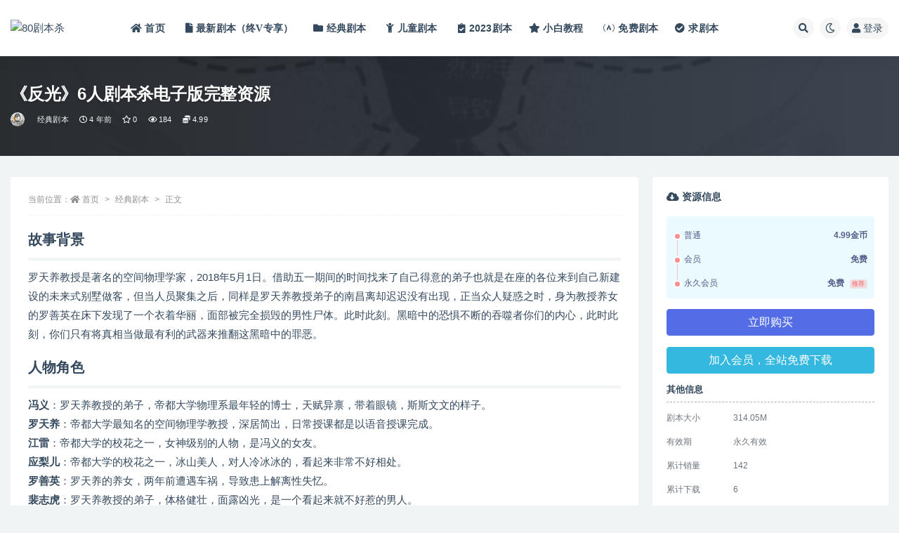

--- FILE ---
content_type: text/html; charset=UTF-8
request_url: https://www.80larp.com/1009.html
body_size: 15064
content:
<!doctype html>
<html lang="zh-Hans">
<head>
	<meta http-equiv="Content-Type" content="text/html; charset=UTF-8">
	<meta name="viewport" content="width=device-width, initial-scale=1, minimum-scale=1, maximum-scale=1">
	<link rel="profile" href="https://gmpg.org/xfn/11">
	<title>《反光》6人剧本杀电子版完整资源-80剧本杀</title>
<meta name='robots' content='max-image-preview:large' />
	<style>img:is([sizes="auto" i], [sizes^="auto," i]) { contain-intrinsic-size: 3000px 1500px }</style>
	<meta name="keywords" content="推理本,现代本,经典剧本,">
<meta name="description" content="故事背景 罗天养教授是著名的空间物理学家，2018年5月1日。借助五一期间的时间找来了自己得意的弟子也就是在座的各位来到自己新建设的未来式别墅做客，但当人员聚集之后，同样是罗天养教授弟子的南昌离却迟迟没有出现，正当众人疑惑之时，身为教授养女">
<meta property="og:title" content="《反光》6人剧本杀电子版完整资源">
<meta property="og:description" content="故事背景 罗天养教授是著名的空间物理学家，2018年5月1日。借助五一期间的时间找来了自己得意的弟子也就是在座的各位来到自己新建设的未来式别墅做客，但当人员聚集之后，同样是罗天养教授弟子的南昌离却迟迟没有出现，正当众人疑惑之时，身为教授养女">
<meta property="og:type" content="article">
<meta property="og:url" content="https://www.80larp.com/1009.html">
<meta property="og:site_name" content="80剧本杀">
<meta property="og:image" content="https://80larpnew-1251545914.cos.ap-guangzhou.myqcloud.com/2021/12/1639725369-8975ae5145bbebd.jpg">
<link href="https://img.80larp.com.vb001.cn/2022/01/1642324627-2f222d8d553c20d.png" rel="icon">
<style id='classic-theme-styles-inline-css'>
/*! This file is auto-generated */
.wp-block-button__link{color:#fff;background-color:#32373c;border-radius:9999px;box-shadow:none;text-decoration:none;padding:calc(.667em + 2px) calc(1.333em + 2px);font-size:1.125em}.wp-block-file__button{background:#32373c;color:#fff;text-decoration:none}
</style>
<style id='global-styles-inline-css'>
:root{--wp--preset--aspect-ratio--square: 1;--wp--preset--aspect-ratio--4-3: 4/3;--wp--preset--aspect-ratio--3-4: 3/4;--wp--preset--aspect-ratio--3-2: 3/2;--wp--preset--aspect-ratio--2-3: 2/3;--wp--preset--aspect-ratio--16-9: 16/9;--wp--preset--aspect-ratio--9-16: 9/16;--wp--preset--color--black: #000000;--wp--preset--color--cyan-bluish-gray: #abb8c3;--wp--preset--color--white: #ffffff;--wp--preset--color--pale-pink: #f78da7;--wp--preset--color--vivid-red: #cf2e2e;--wp--preset--color--luminous-vivid-orange: #ff6900;--wp--preset--color--luminous-vivid-amber: #fcb900;--wp--preset--color--light-green-cyan: #7bdcb5;--wp--preset--color--vivid-green-cyan: #00d084;--wp--preset--color--pale-cyan-blue: #8ed1fc;--wp--preset--color--vivid-cyan-blue: #0693e3;--wp--preset--color--vivid-purple: #9b51e0;--wp--preset--gradient--vivid-cyan-blue-to-vivid-purple: linear-gradient(135deg,rgba(6,147,227,1) 0%,rgb(155,81,224) 100%);--wp--preset--gradient--light-green-cyan-to-vivid-green-cyan: linear-gradient(135deg,rgb(122,220,180) 0%,rgb(0,208,130) 100%);--wp--preset--gradient--luminous-vivid-amber-to-luminous-vivid-orange: linear-gradient(135deg,rgba(252,185,0,1) 0%,rgba(255,105,0,1) 100%);--wp--preset--gradient--luminous-vivid-orange-to-vivid-red: linear-gradient(135deg,rgba(255,105,0,1) 0%,rgb(207,46,46) 100%);--wp--preset--gradient--very-light-gray-to-cyan-bluish-gray: linear-gradient(135deg,rgb(238,238,238) 0%,rgb(169,184,195) 100%);--wp--preset--gradient--cool-to-warm-spectrum: linear-gradient(135deg,rgb(74,234,220) 0%,rgb(151,120,209) 20%,rgb(207,42,186) 40%,rgb(238,44,130) 60%,rgb(251,105,98) 80%,rgb(254,248,76) 100%);--wp--preset--gradient--blush-light-purple: linear-gradient(135deg,rgb(255,206,236) 0%,rgb(152,150,240) 100%);--wp--preset--gradient--blush-bordeaux: linear-gradient(135deg,rgb(254,205,165) 0%,rgb(254,45,45) 50%,rgb(107,0,62) 100%);--wp--preset--gradient--luminous-dusk: linear-gradient(135deg,rgb(255,203,112) 0%,rgb(199,81,192) 50%,rgb(65,88,208) 100%);--wp--preset--gradient--pale-ocean: linear-gradient(135deg,rgb(255,245,203) 0%,rgb(182,227,212) 50%,rgb(51,167,181) 100%);--wp--preset--gradient--electric-grass: linear-gradient(135deg,rgb(202,248,128) 0%,rgb(113,206,126) 100%);--wp--preset--gradient--midnight: linear-gradient(135deg,rgb(2,3,129) 0%,rgb(40,116,252) 100%);--wp--preset--font-size--small: 13px;--wp--preset--font-size--medium: 20px;--wp--preset--font-size--large: 36px;--wp--preset--font-size--x-large: 42px;--wp--preset--spacing--20: 0.44rem;--wp--preset--spacing--30: 0.67rem;--wp--preset--spacing--40: 1rem;--wp--preset--spacing--50: 1.5rem;--wp--preset--spacing--60: 2.25rem;--wp--preset--spacing--70: 3.38rem;--wp--preset--spacing--80: 5.06rem;--wp--preset--shadow--natural: 6px 6px 9px rgba(0, 0, 0, 0.2);--wp--preset--shadow--deep: 12px 12px 50px rgba(0, 0, 0, 0.4);--wp--preset--shadow--sharp: 6px 6px 0px rgba(0, 0, 0, 0.2);--wp--preset--shadow--outlined: 6px 6px 0px -3px rgba(255, 255, 255, 1), 6px 6px rgba(0, 0, 0, 1);--wp--preset--shadow--crisp: 6px 6px 0px rgba(0, 0, 0, 1);}:where(.is-layout-flex){gap: 0.5em;}:where(.is-layout-grid){gap: 0.5em;}body .is-layout-flex{display: flex;}.is-layout-flex{flex-wrap: wrap;align-items: center;}.is-layout-flex > :is(*, div){margin: 0;}body .is-layout-grid{display: grid;}.is-layout-grid > :is(*, div){margin: 0;}:where(.wp-block-columns.is-layout-flex){gap: 2em;}:where(.wp-block-columns.is-layout-grid){gap: 2em;}:where(.wp-block-post-template.is-layout-flex){gap: 1.25em;}:where(.wp-block-post-template.is-layout-grid){gap: 1.25em;}.has-black-color{color: var(--wp--preset--color--black) !important;}.has-cyan-bluish-gray-color{color: var(--wp--preset--color--cyan-bluish-gray) !important;}.has-white-color{color: var(--wp--preset--color--white) !important;}.has-pale-pink-color{color: var(--wp--preset--color--pale-pink) !important;}.has-vivid-red-color{color: var(--wp--preset--color--vivid-red) !important;}.has-luminous-vivid-orange-color{color: var(--wp--preset--color--luminous-vivid-orange) !important;}.has-luminous-vivid-amber-color{color: var(--wp--preset--color--luminous-vivid-amber) !important;}.has-light-green-cyan-color{color: var(--wp--preset--color--light-green-cyan) !important;}.has-vivid-green-cyan-color{color: var(--wp--preset--color--vivid-green-cyan) !important;}.has-pale-cyan-blue-color{color: var(--wp--preset--color--pale-cyan-blue) !important;}.has-vivid-cyan-blue-color{color: var(--wp--preset--color--vivid-cyan-blue) !important;}.has-vivid-purple-color{color: var(--wp--preset--color--vivid-purple) !important;}.has-black-background-color{background-color: var(--wp--preset--color--black) !important;}.has-cyan-bluish-gray-background-color{background-color: var(--wp--preset--color--cyan-bluish-gray) !important;}.has-white-background-color{background-color: var(--wp--preset--color--white) !important;}.has-pale-pink-background-color{background-color: var(--wp--preset--color--pale-pink) !important;}.has-vivid-red-background-color{background-color: var(--wp--preset--color--vivid-red) !important;}.has-luminous-vivid-orange-background-color{background-color: var(--wp--preset--color--luminous-vivid-orange) !important;}.has-luminous-vivid-amber-background-color{background-color: var(--wp--preset--color--luminous-vivid-amber) !important;}.has-light-green-cyan-background-color{background-color: var(--wp--preset--color--light-green-cyan) !important;}.has-vivid-green-cyan-background-color{background-color: var(--wp--preset--color--vivid-green-cyan) !important;}.has-pale-cyan-blue-background-color{background-color: var(--wp--preset--color--pale-cyan-blue) !important;}.has-vivid-cyan-blue-background-color{background-color: var(--wp--preset--color--vivid-cyan-blue) !important;}.has-vivid-purple-background-color{background-color: var(--wp--preset--color--vivid-purple) !important;}.has-black-border-color{border-color: var(--wp--preset--color--black) !important;}.has-cyan-bluish-gray-border-color{border-color: var(--wp--preset--color--cyan-bluish-gray) !important;}.has-white-border-color{border-color: var(--wp--preset--color--white) !important;}.has-pale-pink-border-color{border-color: var(--wp--preset--color--pale-pink) !important;}.has-vivid-red-border-color{border-color: var(--wp--preset--color--vivid-red) !important;}.has-luminous-vivid-orange-border-color{border-color: var(--wp--preset--color--luminous-vivid-orange) !important;}.has-luminous-vivid-amber-border-color{border-color: var(--wp--preset--color--luminous-vivid-amber) !important;}.has-light-green-cyan-border-color{border-color: var(--wp--preset--color--light-green-cyan) !important;}.has-vivid-green-cyan-border-color{border-color: var(--wp--preset--color--vivid-green-cyan) !important;}.has-pale-cyan-blue-border-color{border-color: var(--wp--preset--color--pale-cyan-blue) !important;}.has-vivid-cyan-blue-border-color{border-color: var(--wp--preset--color--vivid-cyan-blue) !important;}.has-vivid-purple-border-color{border-color: var(--wp--preset--color--vivid-purple) !important;}.has-vivid-cyan-blue-to-vivid-purple-gradient-background{background: var(--wp--preset--gradient--vivid-cyan-blue-to-vivid-purple) !important;}.has-light-green-cyan-to-vivid-green-cyan-gradient-background{background: var(--wp--preset--gradient--light-green-cyan-to-vivid-green-cyan) !important;}.has-luminous-vivid-amber-to-luminous-vivid-orange-gradient-background{background: var(--wp--preset--gradient--luminous-vivid-amber-to-luminous-vivid-orange) !important;}.has-luminous-vivid-orange-to-vivid-red-gradient-background{background: var(--wp--preset--gradient--luminous-vivid-orange-to-vivid-red) !important;}.has-very-light-gray-to-cyan-bluish-gray-gradient-background{background: var(--wp--preset--gradient--very-light-gray-to-cyan-bluish-gray) !important;}.has-cool-to-warm-spectrum-gradient-background{background: var(--wp--preset--gradient--cool-to-warm-spectrum) !important;}.has-blush-light-purple-gradient-background{background: var(--wp--preset--gradient--blush-light-purple) !important;}.has-blush-bordeaux-gradient-background{background: var(--wp--preset--gradient--blush-bordeaux) !important;}.has-luminous-dusk-gradient-background{background: var(--wp--preset--gradient--luminous-dusk) !important;}.has-pale-ocean-gradient-background{background: var(--wp--preset--gradient--pale-ocean) !important;}.has-electric-grass-gradient-background{background: var(--wp--preset--gradient--electric-grass) !important;}.has-midnight-gradient-background{background: var(--wp--preset--gradient--midnight) !important;}.has-small-font-size{font-size: var(--wp--preset--font-size--small) !important;}.has-medium-font-size{font-size: var(--wp--preset--font-size--medium) !important;}.has-large-font-size{font-size: var(--wp--preset--font-size--large) !important;}.has-x-large-font-size{font-size: var(--wp--preset--font-size--x-large) !important;}
:where(.wp-block-post-template.is-layout-flex){gap: 1.25em;}:where(.wp-block-post-template.is-layout-grid){gap: 1.25em;}
:where(.wp-block-columns.is-layout-flex){gap: 2em;}:where(.wp-block-columns.is-layout-grid){gap: 2em;}
:root :where(.wp-block-pullquote){font-size: 1.5em;line-height: 1.6;}
</style>
<link rel='stylesheet' id='bootstrap-css' href='https://www.80larp.com/wp-content/themes/ripro-v2/assets/bootstrap/css/bootstrap.min.css?ver=4.6.0' media='all' />
<link rel='stylesheet' id='csf-fa5-css' href='https://www.80larp.com/wp-content/themes/ripro-v2/assets/font-awesome/css/all.min.css?ver=5.14.0' media='all' />
<link rel='stylesheet' id='csf-fa5-v4-shims-css' href='https://www.80larp.com/wp-content/themes/ripro-v2/assets/font-awesome/css/v4-shims.min.css?ver=5.14.0' media='all' />
<link rel='stylesheet' id='wp-block-library-css' href='https://www.80larp.com/wp-includes/css/dist/block-library/style.min.css?ver=6.8.2' media='all' />
<link rel='stylesheet' id='plugins-css' href='https://www.80larp.com/wp-content/themes/ripro-v2/assets/css/plugins.css?ver=1.0.0' media='all' />
<link rel='stylesheet' id='app-css' href='https://www.80larp.com/wp-content/themes/ripro-v2/assets/css/app.css?ver=4.9.0' media='all' />
<link rel='stylesheet' id='dark-css' href='https://www.80larp.com/wp-content/themes/ripro-v2/assets/css/dark.css?ver=4.9.0' media='all' />
<script src="https://www.80larp.com/wp-content/themes/ripro-v2/assets/js/jquery.min.js?ver=3.5.1" id="jquery-js"></script>
<link rel="canonical" href="https://www.80larp.com/1009.html" />
<link rel='shortlink' href='https://www.80larp.com/?p=1009' />
</head>
<body class="wp-singular post-template-default single single-post postid-1009 single-format-standard wp-theme-ripro-v2 wide-screen navbar-sticky with-hero hero-wide hero-shop pagination-numeric no-off-canvas sidebar-right">
<div id="app" class="site">
	
<header class="site-header">
    <div class="container">
	    <div class="navbar">
			  <div class="logo-wrapper">
          <a href="https://www.80larp.com/">
        <img class="logo regular" src="https://img.80larp.com.vb001.cn/2022/01/1642259388-e56f88aa6f94dc5.png" alt="80剧本杀">
      </a>
    
  </div> 			
			<div class="sep"></div>
			
			<nav class="main-menu d-none d-lg-block">
			<ul id="menu-80%e5%89%a7%e6%9c%ac%e6%9d%80" class="nav-list u-plain-list"><li class="menu-item menu-item-type-custom menu-item-object-custom menu-item-home"><a href="http://www.80larp.com/"><i class="fa fa-home"> 首页 </i></a></li>
<li class="menu-item menu-item-type-taxonomy menu-item-object-category"><a href="https://www.80larp.com/remen"><i class="fa fa-file"> 最新剧本（终V专享） </i></a></li>
<li class="menu-item menu-item-type-taxonomy menu-item-object-category current-post-ancestor current-menu-parent current-post-parent"><a href="https://www.80larp.com/jingdian"><i class="fa fa-folder"> 经典剧本 </i></a></li>
<li class="menu-item menu-item-type-taxonomy menu-item-object-category"><a href="https://www.80larp.com/children"><i class="fa fa-child"> 儿童剧本 </i></a></li>
<li class="menu-item menu-item-type-taxonomy menu-item-object-category"><a href="https://www.80larp.com/uncategorized"><i class="fas fa-clipboard-check"></i>2023剧本</a></li>
<li class="menu-item menu-item-type-taxonomy menu-item-object-category"><a href="https://www.80larp.com/jiaocheng"><i class="fa fa-star"> 小白教程 </i></a></li>
<li class="menu-item menu-item-type-taxonomy menu-item-object-category"><a href="https://www.80larp.com/mianfei"><i class="fab fa-free-code-camp"></i>免费剧本</a></li>
<li class="menu-item menu-item-type-custom menu-item-object-custom"><a href="https://www.80larp.com/question/3869.html"><i class="fas fa-check-circle"></i>求剧本</a></li>
</ul>			</nav>
			
			<div class="actions">
				
								<span class="btn btn-sm search-open navbar-button ml-2" rel="nofollow noopener noreferrer" data-action="omnisearch-open" data-target="#omnisearch" title="搜索"><i class="fas fa-search"></i></span>
				
				
						        <span class="btn btn-sm toggle-dark navbar-button ml-2" rel="nofollow noopener noreferrer" title="夜间模式"><i class="fa fa-moon-o"></i></span>
                                
				<!-- user navbar dropdown  -->
		        				<a class="login-btn navbar-button ml-2" rel="nofollow noopener noreferrer" href="#"><i class="fa fa-user mr-1"></i>登录</a>
								<!-- user navbar dropdown -->

                
		        <div class="burger"></div>

		        
		    </div>
		    
	    </div>
    </div>
</header>

<div class="header-gap"></div>


<div class="hero lazyload visible" data-bg="https://80larpnew-1251545914.cos.ap-guangzhou.myqcloud.com/2021/12/1639725369-8975ae5145bbebd.jpg">
<div class="container"><header class="entry-header">
<h1 class="entry-title">《反光》6人剧本杀电子版完整资源</h1>          <div class="entry-meta">
            
                          <span class="meta-author">
                <a href="https://www.80larp.com/author/80剧本杀" title="80剧本杀"><img alt='' data-src='//80larpnew-1251545914.cos.ap-guangzhou.myqcloud.com/1234/01/1642237418-4227cb8e3a81aa7.png' class='lazyload avatar avatar-96 photo' height='96' width='96' />                </a>
              </span>
                          <span class="meta-category">
                <a href="https://www.80larp.com/jingdian" rel="category">经典剧本</a>
              </span>
                          <span class="meta-date">
                  <time datetime="2021-12-17T15:16:04+08:00">
                    <i class="fa fa-clock-o"></i>
                    4 年前                  </time>
              </span>
                            <span class="meta-favnum"><i class="far fa-star"></i> 0</span>
                            <span class="meta-views"><i class="fa fa-eye"></i> 184</span>
            <span class="meta-shhop-icon"><i class="fas fa-coins"></i> 4.99</span>                <span class="meta-edit"></span>
            

          </div>
        </header>
</div></div>	<main id="main" role="main" class="site-content">
<div class="container">
	<div class="row">
		<div class="content-column col-lg-9">
			<div class="content-area">
				<article id="post-1009" class="article-content post-1009 post type-post status-publish format-standard has-post-thumbnail hentry category-jingdian tag-14 tag-10">

  <div class="container">
        <div class="article-crumb"><ol class="breadcrumb">当前位置：<li class="home"><i class="fa fa-home"></i> <a href="https://www.80larp.com">首页</a></li><li><a href="https://www.80larp.com/jingdian">经典剧本</a></li><li class="active">正文</li></ol></div>
    
    
    <div class="pt-0 d-none d-block d-xl-none d-lg-none"><aside id="header-widget-shop-down" class="widget-area"><p></p></aside></div>  
    <div class="entry-wrapper">
            <div class="entry-content u-text-format u-clearfix">
        <h2><strong>故事背景</strong></h2>
<p>罗天养教授是著名的空间物理学家，2018年5月1日。借助五一期间的时间找来了自己得意的弟子也就是在座的各位来到自己新建设的未来式别墅做客，但当人员聚集之后，同样是罗天养教授弟子的南昌离却迟迟没有出现，正当众人疑惑之时，身为教授养女的罗善英在床下发现了一个衣着华丽，面部被完全损毁的男性尸体。此时此刻。黑暗中的恐惧不断的吞噬者你们的内心，此时此刻，你们只有将真相当做最有利的武器来推翻这黑暗中的罪恶。</p>
<h2><strong>人物角色</strong></h2>
<p><strong>冯义</strong>：罗天养教授的弟子，帝都大学物理系最年轻的博士，天赋异禀，带着眼镜，斯斯文文的样子。<br />
<strong>罗天养</strong>：帝都大学最知名的空间物理学教授，深居简出，日常授课都是以语音授课完成。<br />
<strong>江雷</strong>：帝都大学的校花之一，女神级别的人物，是冯义的女友。<br />
<strong>应梨儿</strong>：帝都大学的校花之一，冰山美人，对人冷冰冰的，看起来非常不好相处。<br />
<strong>罗善英</strong>：罗天养的养女，两年前遭遇车祸，导致患上解离性失忆。<br />
<strong>裴志虎</strong>：罗天养教授的弟子，体格健壮，面露凶光，是一个看起来就不好惹的男人。</p>
<h2>剧本测评</h2>
<p>如果你是个喜欢东野圭吾的现代推理，夹杂着未来科技的剧情，或者你喜欢开车激情sm的暧昧刺激（十八岁以下请装不懂～），这个本绝对适合你们。开门雷击的拦精灵，大型认亲爱慕现场，如果再来个戏精混入你们其中，气氛立刻就“太对劲了”。</p>
<h2>玩家人数</h2>
<p>6人</p>
<h2>宣传海报<img fetchpriority="high" decoding="async" class="alignnone size-full wp-image-1010" src="https://img.80larp.com.vb001.cn/2021/12/1639725369-8975ae5145bbebd.jpg" width="469" height="654" /></h2>
<div class="post-note alert alert-warning mt-2" role="alert"><ul>
 	<li><strong><span style="color: #ff0000;">因百度网盘限制，链接有失效的风险，如遇到无效链接请联系客服补发！！！网盘不限速下载神器→<a href="https://www.80larp.com/3518.html" target="_blank" rel="noopener">点此下载</a>←</span></strong></li>
 	<li><strong><span style="color: #ff0000;">免责声明</span></strong>： 本站所有剧本杀资源均为网友分享投稿+个人整理而来，仅供学习研究使用，请勿用于商业用途!任何人访问、浏览本站，购买或未购买，即代表已阅读本声明，理解并同意受本条约约束，并遵守所有适用的法律法规。</li>
 	<li><strong><span style="color: #ff0000;">版权归属</span></strong>：本站提供的任何剧本杀资源内容的版权均属于机关版权或权利人。如有侵权，请发邮件通知并提供相关证实资料至邮箱448271243@qq.com，如若情况属实，我们将会在三天内下架相关剧本攻略。</li>
 	<li><strong><span style="color: #ff0000;">积分说明</span></strong>∶剧本杀下载所需积分非剧本杀资源自身价值，本站积分为本站收取的赞助费，用于本站整理资料的时间成本及网站运营所需支出费用。</li>
 	<li><strong><span style="color: #ff0000;">重要提醒</span></strong>∶任何情况下，本站及相关人士对于访问或购买使用引起的任何行为和纠纷，本站概不承担任何责任。未经许可的【搬运】和【账号共享】可能会被取消VIP，恕不另行通知！</li>
</ul></div><div class="entry-tags"><a href="https://www.80larp.com/tag/%e6%8e%a8%e7%90%86%e6%9c%ac" class="btn btn-sm btn-light mr-2" rel="tag">推理本</a><a href="https://www.80larp.com/tag/%e7%8e%b0%e4%bb%a3%e6%9c%ac" class="btn btn-sm btn-light mr-2" rel="tag">现代本</a></div>
<div class="entry-share">
	<div class="row">
		<div class="col d-none d-lg-block">
            
                            <a class="share-author" href="https://www.80larp.com/author/80剧本杀">
                    <img alt='' data-src='//80larpnew-1251545914.cos.ap-guangzhou.myqcloud.com/1234/01/1642237418-4227cb8e3a81aa7.png' class='lazyload avatar avatar-50 photo' height='50' width='50' />80剧本杀<span class="badge badge-danger-lighten" ">永久会员</span>                </a>
            			
		</div>
		<div class="col-auto mb-3 mb-lg-0">

            <button class="btn btn-sm btn-white" data-toggle="tooltip" data-html="true" data-placement="top" title="&lt;span class=&quot;reward-qrcode&quot;&gt;&lt;span&gt; &lt;img src=&quot;https://80larp-1251545914.cos.ap-hongkong.myqcloud.com/2022/01/1642262018-601cb7b589720bd.png&quot;&gt; 支付宝扫一扫 &lt;/span&gt;&lt;span&gt; &lt;img src=&quot;https://80larp-1251545914.cos.ap-hongkong.myqcloud.com/2022/01/1642262112-f5c21161ade3d95.png&quot;&gt; 微信扫一扫 &lt;/span&gt;&lt;/span&gt;"><i class="fa fa-qrcode"></i> 打赏</button>
			<button class="go-star-btn btn btn-sm btn-white" data-id="1009"><i class="far fa-star"></i> 收藏</button>            
			            
            <button class="go-copy btn btn-sm btn-white" data-toggle="tooltip" data-placement="top" title="点击复制链接" data-clipboard-text="https://www.80larp.com/1009.html"><i class="fas fa-link"></i> 链接</button>
		</div>
	</div>
</div>

      </div>
          </div>
    

  </div>
</article>

<div class="entry-navigation">
	<div class="row">
            	<div class="col-lg-6 col-12">
            <a class="entry-page-prev" href="https://www.80larp.com/1006.html" title="《桃园古宅》7人剧本杀电子版完整资源">
                <div class="entry-page-icon"><i class="fas fa-arrow-left"></i></div>
                <div class="entry-page-info">
                    <span class="d-block rnav">上一篇</span>
                    <span class="d-block title">《桃园古宅》7人剧本杀电子版完整资源</span>
                </div>
            </a> 
        </div>
                    	<div class="col-lg-6 col-12">
            <a class="entry-page-next" href="https://www.80larp.com/1012.html" title="《梦山》6至7人剧本杀电子版完整资源">
                <div class="entry-page-info">
                    <span class="d-block rnav">下一篇</span>
                    <span class="d-block title">《梦山》6至7人剧本杀电子版完整资源</span>
                </div>
                <div class="entry-page-icon"><i class="fas fa-arrow-right"></i></div>
            </a>
        </div>
            </div>
</div>    <div class="related-posts">
        <h3 class="u-border-title">相关文章</h3>
        <div class="row">
                      <div class="col-lg-3 col-md-4 col-6 ">
              <article id="post-10575" class="post post-grid post-10575 type-post status-publish format-standard has-post-thumbnail hentry category-remen tag-47 tag-13 tag-92 tag-10">
                  <div class="entry-media"><div class="placeholder" style="padding-bottom: 133.33333333333%"><a target="_blank" href="https://www.80larp.com/10575.html" title="《季风吹过橘色的海》6人剧本杀电子版完整资源" rel="nofollow noopener noreferrer"><img class="lazyload" data-src="https://80larpnew-1251545914.cos.ap-guangzhou.myqcloud.com/2024/11/1732020488-05c22006761c394-300x400.jpg" src="http://www.80larp.com/wp-content/themes/ripro-v2/assets/img/thumb-ing.gif" alt="《季风吹过橘色的海》6人剧本杀电子版完整资源" /></a></div></div>                  <div class="entry-wrapper">
                    <header class="entry-header"><h2 class="entry-title"><a target="_blank" href="https://www.80larp.com/10575.html" title="《季风吹过橘色的海》6人剧本杀电子版完整资源" rel="bookmark">《季风吹过橘色的海》6人剧本杀电子版完整资源</a></h2></header>
                                    </div>
            </article>
          </div>
                      <div class="col-lg-3 col-md-4 col-6 ">
              <article id="post-10572" class="post post-grid post-10572 type-post status-publish format-standard has-post-thumbnail hentry category-remen tag-47 tag-75 tag-14 tag-33 tag-54">
                  <div class="entry-media"><div class="placeholder" style="padding-bottom: 133.33333333333%"><a target="_blank" href="https://www.80larp.com/10572.html" title="《骨语》6人剧本杀电子版完整资源" rel="nofollow noopener noreferrer"><img class="lazyload" data-src="https://80larpnew-1251545914.cos.ap-guangzhou.myqcloud.com/2024/11/1732019617-121e47ccce0cbe8-300x400.jpg" src="http://www.80larp.com/wp-content/themes/ripro-v2/assets/img/thumb-ing.gif" alt="《骨语》6人剧本杀电子版完整资源" /></a></div></div>                  <div class="entry-wrapper">
                    <header class="entry-header"><h2 class="entry-title"><a target="_blank" href="https://www.80larp.com/10572.html" title="《骨语》6人剧本杀电子版完整资源" rel="bookmark">《骨语》6人剧本杀电子版完整资源</a></h2></header>
                                    </div>
            </article>
          </div>
                      <div class="col-lg-3 col-md-4 col-6 ">
              <article id="post-10335" class="post post-grid post-10335 type-post status-publish format-standard has-post-thumbnail hentry category-remen tag-47 tag-14 tag-33">
                  <div class="entry-media"><div class="placeholder" style="padding-bottom: 133.33333333333%"><a target="_blank" href="https://www.80larp.com/10335.html" title="《三生花友人帐》6人剧本杀电子版完整资源" rel="nofollow noopener noreferrer"><img class="lazyload" data-src="https://80larpnew-1251545914.cos.ap-guangzhou.myqcloud.com/2024/10/1730200423-ec42262c709b0c1-300x400.jpg" src="http://www.80larp.com/wp-content/themes/ripro-v2/assets/img/thumb-ing.gif" alt="《三生花友人帐》6人剧本杀电子版完整资源" /></a></div></div>                  <div class="entry-wrapper">
                    <header class="entry-header"><h2 class="entry-title"><a target="_blank" href="https://www.80larp.com/10335.html" title="《三生花友人帐》6人剧本杀电子版完整资源" rel="bookmark">《三生花友人帐》6人剧本杀电子版完整资源</a></h2></header>
                                    </div>
            </article>
          </div>
                      <div class="col-lg-3 col-md-4 col-6 ">
              <article id="post-9443" class="post post-grid post-9443 type-post status-publish format-standard has-post-thumbnail hentry category-jingdian tag-14 tag-21 tag-18">
                  <div class="entry-media"><div class="placeholder" style="padding-bottom: 133.33333333333%"><a target="_blank" href="https://www.80larp.com/9443.html" title="《墨羊》6人剧本杀电子版完整资源" rel="nofollow noopener noreferrer"><img class="lazyload" data-src="https://80larpnew-1251545914.cos.ap-guangzhou.myqcloud.com/2024/04/1713509243-2f370981ad90639-300x400.png" src="http://www.80larp.com/wp-content/themes/ripro-v2/assets/img/thumb-ing.gif" alt="《墨羊》6人剧本杀电子版完整资源" /></a></div></div>                  <div class="entry-wrapper">
                    <header class="entry-header"><h2 class="entry-title"><a target="_blank" href="https://www.80larp.com/9443.html" title="《墨羊》6人剧本杀电子版完整资源" rel="bookmark">《墨羊》6人剧本杀电子版完整资源</a></h2></header>
                                    </div>
            </article>
          </div>
                  </div>
    </div>


<div id="comments" class="entry-comments">
    	<div id="respond" class="comment-respond">
		<h3 id="reply-title" class="comment-reply-title">发表回复 <small><a rel="nofollow" id="cancel-comment-reply-link" href="/1009.html#respond" style="display:none;">取消回复</a></small></h3><div class="comment-form"><div class="comment-must-login">您需要登录后才可以发表评论...</div><div class="form-submit"><div class="form-submit-text float-left"><a class="login-btn" href="javascript:;">登录...</a> 后才能评论</div> <input name="submit" type="submit" id="must-submit" class="submit disabled" value="发表" disabled></div></div>	</div><!-- #respond -->
		</div>
			</div>
		</div>
					<div class="sidebar-column col-lg-3">
				<aside id="secondary" class="widget-area">
	<div id="ripro_v2_shop_down-6" class="widget ripro-v2-widget-shop-down"><div class="price"><h3><i class="fas fa-cloud-download-alt mr-1"></i>资源信息</h3></div><ul class="pricing-options"><li><span>普通</span><b>4.99金币</b></li><li><span>会员</span><b>免费</b></li><li><span>永久会员</span><b>免费<small class="badge badge-danger-lighten ml-2">推荐</small></b></li></ul><button type="button" class="btn btn-block btn-primary mb-3 click-pay-post" data-postid="1009" data-nonce="afb7e74c59" data-price="4.99">立即购买</button><a target="_blank" rel="nofollow noopener noreferrer" href="http://www.80larp.com/user?action=vip" class="btn btn-info btn-block mt-2">加入会员，全站免费下载</a><div class="down-info"><h5>其他信息</h5><ul class="infos"><li><p class="data-label">剧本大小</p><p class="info">314.05M</p></li><li><p class="data-label">有效期</p><p class="info">永久有效</p></li><li><p class="data-label">累计销量</p><p class="info">142</p></li><li><p class="data-label">累计下载</p><p class="info">6</p></li><li><p class="data-label">最近更新</p><p class="info">2021年12月17日</p></li></ul></div><div class="down-help mt-2 small text-muted">下载遇到问题？可联系客服或留言反馈</div></div><div id="media_image-2" class="widget widget_media_image"><a href="https://www.80larp.com/3518.html"><img width="900" height="383" src="https://80larpnew-1251545914.cos.ap-guangzhou.myqcloud.com/2023/12/1701878622-f4e4125236840df.jpg" class="image wp-image-9493  attachment-full size-full" alt="" style="max-width: 100%; height: auto;" decoding="async" loading="lazy" /></a></div><div id="tag_cloud-2" class="widget widget_tag_cloud"><h5 class="widget-title">标签云</h5><div class="tagcloud"><a href="https://www.80larp.com/tag/6%e4%ba%ba%e5%89%a7%e6%9c%ac%e6%9d%80" class="tag-cloud-link tag-link-47 tag-link-position-1" style="font-size: 14.894472361809pt;" aria-label="6人剧本杀 (67 项)">6人剧本杀<span class="tag-link-count"> (67)</span></a>
<a href="https://www.80larp.com/tag/7%e4%ba%ba%e5%89%a7%e6%9c%ac%e6%9d%80" class="tag-cloud-link tag-link-48 tag-link-position-2" style="font-size: 10.884422110553pt;" aria-label="7人剧本杀 (17 项)">7人剧本杀<span class="tag-link-count"> (17)</span></a>
<a href="https://www.80larp.com/tag/%e4%b8%ad%e5%bc%8f" class="tag-cloud-link tag-link-82 tag-link-position-3" style="font-size: 8pt;" aria-label="中式 (6 项)">中式<span class="tag-link-count"> (6)</span></a>
<a href="https://www.80larp.com/tag/%e5%8f%8d%e8%bd%ac%e6%9c%ac" class="tag-cloud-link tag-link-35 tag-link-position-4" style="font-size: 10.884422110553pt;" aria-label="反转本 (17 项)">反转本<span class="tag-link-count"> (17)</span></a>
<a href="https://www.80larp.com/tag/%e5%8f%98%e6%a0%bc" class="tag-cloud-link tag-link-85 tag-link-position-5" style="font-size: 8pt;" aria-label="变格 (6 项)">变格<span class="tag-link-count"> (6)</span></a>
<a href="https://www.80larp.com/tag/%e5%8f%a4%e9%a3%8e" class="tag-cloud-link tag-link-56 tag-link-position-6" style="font-size: 8pt;" aria-label="古风 (6 项)">古风<span class="tag-link-count"> (6)</span></a>
<a href="https://www.80larp.com/tag/%e5%8f%a4%e9%a3%8e%e6%9c%ac" class="tag-cloud-link tag-link-23 tag-link-position-7" style="font-size: 19.678391959799pt;" aria-label="古风本 (323 项)">古风本<span class="tag-link-count"> (323)</span></a>
<a href="https://www.80larp.com/tag/%e5%af%86%e5%ae%a4%e9%80%83%e8%84%b1%e6%9c%ac" class="tag-cloud-link tag-link-15 tag-link-position-8" style="font-size: 8pt;" aria-label="密室逃脱本 (6 项)">密室逃脱本<span class="tag-link-count"> (6)</span></a>
<a href="https://www.80larp.com/tag/%e5%af%b9%e6%8a%97%e6%9c%ac" class="tag-cloud-link tag-link-17 tag-link-position-9" style="font-size: 12.78391959799pt;" aria-label="对抗本 (33 项)">对抗本<span class="tag-link-count"> (33)</span></a>
<a href="https://www.80larp.com/tag/%e6%81%90%e6%80%96%e6%9c%ac" class="tag-cloud-link tag-link-20 tag-link-position-10" style="font-size: 18.552763819095pt;" aria-label="恐怖本 (221 项)">恐怖本<span class="tag-link-count"> (221)</span></a>
<a href="https://www.80larp.com/tag/%e6%83%85%e6%84%9f" class="tag-cloud-link tag-link-63 tag-link-position-11" style="font-size: 10.462311557789pt;" aria-label="情感 (15 项)">情感<span class="tag-link-count"> (15)</span></a>
<a href="https://www.80larp.com/tag/%e6%83%85%e6%84%9f%e5%89%a7%e6%9c%ac" class="tag-cloud-link tag-link-107 tag-link-position-12" style="font-size: 10.321608040201pt;" aria-label="情感剧本 (14 项)">情感剧本<span class="tag-link-count"> (14)</span></a>
<a href="https://www.80larp.com/tag/%e6%83%85%e6%84%9f%e6%9c%ac" class="tag-cloud-link tag-link-13 tag-link-position-13" style="font-size: 21.577889447236pt;" aria-label="情感本 (597 项)">情感本<span class="tag-link-count"> (597)</span></a>
<a href="https://www.80larp.com/tag/%e6%83%8a%e6%82%9a" class="tag-cloud-link tag-link-75 tag-link-position-14" style="font-size: 8.7035175879397pt;" aria-label="惊悚 (8 项)">惊悚<span class="tag-link-count"> (8)</span></a>
<a href="https://www.80larp.com/tag/%e6%8e%a8%e7%90%86" class="tag-cloud-link tag-link-71 tag-link-position-15" style="font-size: 12.502512562814pt;" aria-label="推理 (30 项)">推理<span class="tag-link-count"> (30)</span></a>
<a href="https://www.80larp.com/tag/%e6%8e%a8%e7%90%86%e5%89%a7%e6%9c%ac" class="tag-cloud-link tag-link-105 tag-link-position-16" style="font-size: 8.3517587939699pt;" aria-label="推理剧本 (7 项)">推理剧本<span class="tag-link-count"> (7)</span></a>
<a href="https://www.80larp.com/tag/%e6%8e%a8%e7%90%86%e6%9c%ac" class="tag-cloud-link tag-link-14 tag-link-position-17" style="font-size: 21.015075376884pt;" aria-label="推理本 (501 项)">推理本<span class="tag-link-count"> (501)</span></a>
<a href="https://www.80larp.com/tag/%e6%96%b0%e6%89%8b%e6%9c%ac" class="tag-cloud-link tag-link-26 tag-link-position-18" style="font-size: 17.638190954774pt;" aria-label="新手本 (164 项)">新手本<span class="tag-link-count"> (164)</span></a>
<a href="https://www.80larp.com/tag/%e6%97%a5%e5%bc%8f" class="tag-cloud-link tag-link-74 tag-link-position-19" style="font-size: 9.0552763819095pt;" aria-label="日式 (9 项)">日式<span class="tag-link-count"> (9)</span></a>
<a href="https://www.80larp.com/tag/%e6%97%a5%e5%bc%8f%e6%9c%ac" class="tag-cloud-link tag-link-33 tag-link-position-20" style="font-size: 16.301507537688pt;" aria-label="日式本 (107 项)">日式本<span class="tag-link-count"> (107)</span></a>
<a href="https://www.80larp.com/tag/%e6%9c%ba%e5%88%b6" class="tag-cloud-link tag-link-59 tag-link-position-21" style="font-size: 8pt;" aria-label="机制 (6 项)">机制<span class="tag-link-count"> (6)</span></a>
<a href="https://www.80larp.com/tag/%e6%9c%ba%e5%88%b6%e6%9c%ac" class="tag-cloud-link tag-link-32 tag-link-position-22" style="font-size: 19.608040201005pt;" aria-label="机制本 (313 项)">机制本<span class="tag-link-count"> (313)</span></a>
<a href="https://www.80larp.com/tag/%e6%9e%b6%e7%a9%ba" class="tag-cloud-link tag-link-86 tag-link-position-23" style="font-size: 8.7035175879397pt;" aria-label="架空 (8 项)">架空<span class="tag-link-count"> (8)</span></a>
<a href="https://www.80larp.com/tag/%e6%9e%b6%e7%a9%ba%e5%8e%86%e5%8f%b2%e6%9c%ac" class="tag-cloud-link tag-link-34 tag-link-position-24" style="font-size: 16.160804020101pt;" aria-label="架空历史本 (102 项)">架空历史本<span class="tag-link-count"> (102)</span></a>
<a href="https://www.80larp.com/tag/%e6%a0%a1%e5%9b%ad%e6%9c%ac" class="tag-cloud-link tag-link-12 tag-link-position-25" style="font-size: 13.698492462312pt;" aria-label="校园本 (45 项)">校园本<span class="tag-link-count"> (45)</span></a>
<a href="https://www.80larp.com/tag/%e6%ac%a2%e4%b9%90" class="tag-cloud-link tag-link-58 tag-link-position-26" style="font-size: 8.7035175879397pt;" aria-label="欢乐 (8 项)">欢乐<span class="tag-link-count"> (8)</span></a>
<a href="https://www.80larp.com/tag/%e6%ac%a2%e4%b9%90%e6%9c%ac" class="tag-cloud-link tag-link-21 tag-link-position-27" style="font-size: 19.608040201005pt;" aria-label="欢乐本 (317 项)">欢乐本<span class="tag-link-count"> (317)</span></a>
<a href="https://www.80larp.com/tag/%e6%ac%a7%e7%be%8e%e6%9c%ac" class="tag-cloud-link tag-link-7 tag-link-position-28" style="font-size: 16.793969849246pt;" aria-label="欧美本 (124 项)">欧美本<span class="tag-link-count"> (124)</span></a>
<a href="https://www.80larp.com/tag/%e6%ad%a6%e4%be%a0%e6%9c%ac" class="tag-cloud-link tag-link-8 tag-link-position-29" style="font-size: 13.768844221106pt;" aria-label="武侠本 (46 项)">武侠本<span class="tag-link-count"> (46)</span></a>
<a href="https://www.80larp.com/tag/%e6%b0%91%e5%9b%bd%e6%9c%ac" class="tag-cloud-link tag-link-9 tag-link-position-30" style="font-size: 16.231155778894pt;" aria-label="民国本 (103 项)">民国本<span class="tag-link-count"> (103)</span></a>
<a href="https://www.80larp.com/tag/%e6%b2%89%e6%b5%b8" class="tag-cloud-link tag-link-69 tag-link-position-31" style="font-size: 8.3517587939699pt;" aria-label="沉浸 (7 项)">沉浸<span class="tag-link-count"> (7)</span></a>
<a href="https://www.80larp.com/tag/%e6%b2%89%e6%b5%b8%e6%9c%ac" class="tag-cloud-link tag-link-22 tag-link-position-32" style="font-size: 17.849246231156pt;" aria-label="沉浸本 (175 项)">沉浸本<span class="tag-link-count"> (175)</span></a>
<a href="https://www.80larp.com/tag/%e7%8e%84%e5%b9%bb%e6%9c%ac" class="tag-cloud-link tag-link-31 tag-link-position-33" style="font-size: 13.628140703518pt;" aria-label="玄幻本 (44 项)">玄幻本<span class="tag-link-count"> (44)</span></a>
<a href="https://www.80larp.com/tag/%e7%8e%b0%e4%bb%a3" class="tag-cloud-link tag-link-65 tag-link-position-34" style="font-size: 10.673366834171pt;" aria-label="现代 (16 项)">现代<span class="tag-link-count"> (16)</span></a>
<a href="https://www.80larp.com/tag/%e7%8e%b0%e4%bb%a3%e5%89%a7%e6%9c%ac" class="tag-cloud-link tag-link-98 tag-link-position-35" style="font-size: 9.3366834170854pt;" aria-label="现代剧本 (10 项)">现代剧本<span class="tag-link-count"> (10)</span></a>
<a href="https://www.80larp.com/tag/%e7%8e%b0%e4%bb%a3%e6%9c%ac" class="tag-cloud-link tag-link-10 tag-link-position-36" style="font-size: 22pt;" aria-label="现代本 (689 项)">现代本<span class="tag-link-count"> (689)</span></a>
<a href="https://www.80larp.com/tag/%e7%a1%ac%e6%a0%b8" class="tag-cloud-link tag-link-72 tag-link-position-37" style="font-size: 8.3517587939699pt;" aria-label="硬核 (7 项)">硬核<span class="tag-link-count"> (7)</span></a>
<a href="https://www.80larp.com/tag/%e7%a1%ac%e6%a0%b8%e6%9c%ac" class="tag-cloud-link tag-link-16 tag-link-position-38" style="font-size: 19.326633165829pt;" aria-label="硬核本 (286 项)">硬核本<span class="tag-link-count"> (286)</span></a>
<a href="https://www.80larp.com/tag/%e7%a7%91%e5%b9%bb%e6%9c%ac" class="tag-cloud-link tag-link-24 tag-link-position-39" style="font-size: 12.854271356784pt;" aria-label="科幻本 (34 项)">科幻本<span class="tag-link-count"> (34)</span></a>
<a href="https://www.80larp.com/tag/%e8%b0%8d%e6%88%98%e6%9c%ac" class="tag-cloud-link tag-link-19 tag-link-position-40" style="font-size: 10.462311557789pt;" aria-label="谍战本 (15 项)">谍战本<span class="tag-link-count"> (15)</span></a>
<a href="https://www.80larp.com/tag/%e8%b1%aa%e9%97%a8%e6%83%8a%e6%83%85%e6%9c%ac" class="tag-cloud-link tag-link-25 tag-link-position-41" style="font-size: 11.869346733668pt;" aria-label="豪门惊情本 (24 项)">豪门惊情本<span class="tag-link-count"> (24)</span></a>
<a href="https://www.80larp.com/tag/%e8%bf%98%e5%8e%9f" class="tag-cloud-link tag-link-60 tag-link-position-42" style="font-size: 10.321608040201pt;" aria-label="还原 (14 项)">还原<span class="tag-link-count"> (14)</span></a>
<a href="https://www.80larp.com/tag/%e8%bf%98%e5%8e%9f%e6%9c%ac" class="tag-cloud-link tag-link-18 tag-link-position-43" style="font-size: 21.577889447236pt;" aria-label="还原本 (606 项)">还原本<span class="tag-link-count"> (606)</span></a>
<a href="https://www.80larp.com/tag/%e9%98%b5%e8%90%a5%e6%9c%ac" class="tag-cloud-link tag-link-27 tag-link-position-44" style="font-size: 17.638190954774pt;" aria-label="阵营本 (165 项)">阵营本<span class="tag-link-count"> (165)</span></a>
<a href="https://www.80larp.com/tag/%e9%9f%a9%e5%9b%bd%e6%9c%ac" class="tag-cloud-link tag-link-30 tag-link-position-45" style="font-size: 8pt;" aria-label="韩国本 (6 项)">韩国本<span class="tag-link-count"> (6)</span></a></div>
</div></aside><!-- #secondary -->
			</div>
			</div>
</div>
	</main><!-- #main -->
	
	<footer class="site-footer">
		<div class="footer-widget d-none d-lg-block">
    <div class="container">
	    <div class="row">
	        <div class="col-lg-3 col-md">
	            <div class="footer-info">
	                <div class="logo mb-2">
	                    <img class="logo" src="https://img.80larp.com.vb001.cn/2022/01/1642170763-3c2ce430ac2a966.png" alt="80剧本杀">
	                </div>
	                <p class="desc mb-0">80剧本杀官网（www.80larp.com）是剧本杀玩家及爱好者的聚集地,在这里你可以分享你的剧本杀游戏体验,下载剧本杀试玩剧本等,同时,如果你是剧本杀的作者,你也可以在这里推广及分享你的剧本！</p>
	            </div>
	        </div>
	        <div class="col-lg-9 col-auto widget-warp">
	        	<div class="d-flex justify-content-xl-between">
	            	<div id="ripro_v2_widget_btns-2" class="widget ripro-v2-widget-btns"><h5 class="widget-title">剧本资源</h5><a target="_blank" class="btn btn-light btn-block btn-sm" href="http://www.80larp.com/uncategorized" rel="nofollow noopener noreferrer">最新剧本</a><a target="_blank" class="btn btn-light btn-block btn-sm" href="http://www.80larp.com/remen" rel="nofollow noopener noreferrer">热门剧本</a><a target="_blank" class="btn btn-light btn-block btn-sm" href="http://www.80larp.com/jingdian" rel="nofollow noopener noreferrer">经典剧本</a><a target="_blank" class="btn btn-light btn-block btn-sm" href="http://www.80larp.com/fupan" rel="nofollow noopener noreferrer">在线复盘</a></div><div id="ripro_v2_widget_btns-3" class="widget ripro-v2-widget-btns"><h5 class="widget-title">站点导航</h5><a target="_blank" class="btn btn-light btn-block btn-sm" href="http://www.80larp.com/user?action=vip" rel="nofollow noopener noreferrer">会员充值</a><a target="_blank" class="btn btn-light btn-block btn-sm" href="http://www.80larp.com/user" rel="nofollow noopener noreferrer">个人中心</a><a target="_blank" class="btn btn-light btn-block btn-sm" href="http://www.80larp.com/links" rel="nofollow noopener noreferrer">关于本站</a><a target="_blank" class="btn btn-light btn-block btn-sm" href="#" rel="nofollow noopener noreferrer">免责声明</a></div><div id="ripro_v2_widget_btns-4" class="widget ripro-v2-widget-btns"><h5 class="widget-title">合作网站</h5><a target="_blank" class="btn btn-light btn-block btn-sm" href="https://www.80scode.com/" rel="nofollow noopener noreferrer">80源码</a><a target="_blank" class="btn btn-light btn-block btn-sm" href="http://www.80larp.com/" rel="nofollow noopener noreferrer">80剧本杀</a><a target="_blank" class="btn btn-light btn-block btn-sm" href="http://www.80larp.cn/" rel="nofollow noopener noreferrer">80资源站</a><a target="_blank" class="btn btn-light btn-block btn-sm" href="#" rel="nofollow noopener noreferrer">80素材网</a></div><div id="ripro_v2_widget_btns-5" class="widget ripro-v2-widget-btns"><h5 class="widget-title">售前客服</h5><a target="_blank" class="btn btn-primary btn-block btn-sm" href="#" rel="nofollow noopener noreferrer"><figure class="wp-block-image size-250*250"><img src="https://img.80larp.com.vb001.cn/2024/05/1715433661-e6b0cd0fb53d01c.png" alt="" class="wp-image-2592"/></figure></a></div><div id="ripro_v2_widget_btns-6" class="widget ripro-v2-widget-btns"><h5 class="widget-title">售后客服</h5><a target="_blank" class="btn btn-light btn-block btn-sm" href="" rel="nofollow noopener noreferrer"><figure class="wp-block-image size-250*250"><img src="https://img.80larp.com.vb001.cn/2024/05/1715433411-ecf316542d39ed2.png" alt="" class="wp-image-2592"/></figure></a></div>	        	</div>
	        </div>
	    </div>
   </div>
</div>
		<div class="footer-copyright d-flex text-center">
			<div class="container">
							    <p class="m-0 small">
			    	Copyright © 2022 · 80剧本杀  声明：本站所有剧本杀剧本、素材均来源于网络，仅供学习交流使用。 如本站的内容对您的权益造成了影响，请联系客服删除！<script>
var _hmt = _hmt || [];
(function() {
  var hm = document.createElement("script");
  hm.src = "https://hm.baidu.com/hm.js?401d34ecc2c12d144f94463a16252754";
  var s = document.getElementsByTagName("script")[0]; 
  s.parentNode.insertBefore(hm, s);
})();
</script>
				</p>
								
							</div>
		</div>

	</footer><!-- #footer -->

</div><!-- #page -->

<div class="rollbar">
		<ul class="actions">
			<li>
						<a target="_blank" href="http://www.80larp.com" rel="nofollow noopener noreferrer" data-toggle="tooltip" data-html="true" data-placement="left" title="首页"><i class="fas fa-house-damage"></i></a>
		</li>
				<li>
						<a target="_blank" href="http://www.80larp.com/user?action=vip" rel="nofollow noopener noreferrer" data-toggle="tooltip" data-html="true" data-placement="left" title="VIP"><i class="fas fa-gem"></i></a>
		</li>
				<li>
						<a target="_blank" href="http://www.80larp.com/user/index" rel="nofollow noopener noreferrer" data-toggle="tooltip" data-html="true" data-placement="left" title="个人中心"><i class="fas fa-user"></i></a>
		</li>
				<li>
						<a target="_blank" href="https://www.80larp.com/6900.html" rel="nofollow noopener noreferrer" data-toggle="tooltip" data-html="true" data-placement="left" title="商务合作"><i class="fas fa-user-injured"></i></a>
		</li>
			</ul>
		<div class="rollbar-item back-to-top">
		<i class="fas fa-chevron-up"></i>
	</div>
</div>
<div class="m-menubar">
		<ul>
			<li>
						<a target="_blank" href="http://www.80larp.com" rel="nofollow noopener noreferrer"><i class="fas fa-home"></i>首页</a>
		</li>
				<li>
						<a href="http://www.80larp.com/uncategorized" rel="nofollow noopener noreferrer"><i class="fas fa-layer-group"></i>分类</a>
		</li>
				<li>
						<a href="https://www.80larp.com/6900.html" rel="nofollow noopener noreferrer"><i class=""></i>合作</a>
		</li>
				<li>
						<a href="http://www.80larp.com/user" rel="nofollow noopener noreferrer"><i class="fas fa-user"></i>我的</a>
		</li>
				<li>
			<a href="javacript:void(0);" class="back-to-top" rel="nofollow noopener noreferrer"><i class="fas fa-chevron-up"></i>顶部<span></span></a>
		</li>
	</ul>
	</div>
<div id="omnisearch" class="omnisearch">
    <div class="container">
        <form class="omnisearch-form" method="get" action="https://www.80larp.com/">
            <div class="form-group">
                <div class="input-group input-group-merge input-group-flush">
                    <div class="input-group-prepend">
                        <span class="input-group-text"><i class="fas fa-search"></i></span>
                    </div>

					<div class="input-group-prepend d-flex align-items-center" style=" max-width: 35%; ">
                    <select  name='cat' id='omnisearch-cat' class='selectpicker'>
	<option value=''>全部</option>
	<option class="level-0" value="1">2023剧本</option>
	<option class="level-0" value="144">儿童剧本</option>
	<option class="level-0" value="45">免费剧本</option>
	<option class="level-0" value="4">复盘解析</option>
	<option class="level-0" value="5">小白教程</option>
	<option class="level-0" value="2">最新剧本</option>
	<option class="level-0" value="52">热门短剧</option>
	<option class="level-0" value="3">经典剧本</option>
</select>
				  	</div>
                    <input type="text" class="search-ajax-input form-control" name="s" value="" placeholder="输入关键词 回车搜索..." autocomplete="off">

                </div>
            </div>
        </form>
        <div class="omnisearch-suggestions">
            <div class="search-keywords">
                <a href="https://www.80larp.com/uncategorized" class="tag-cloud-link tag-link-1 tag-link-position-1" style="font-size: 14px;">2023剧本</a>
<a href="https://www.80larp.com/tag/%e5%8f%a4%e9%a3%8e%e6%9c%ac" class="tag-cloud-link tag-link-23 tag-link-position-2" style="font-size: 14px;">古风本</a>
<a href="https://www.80larp.com/tag/%e6%81%90%e6%80%96%e6%9c%ac" class="tag-cloud-link tag-link-20 tag-link-position-3" style="font-size: 14px;">恐怖本</a>
<a href="https://www.80larp.com/tag/%e6%83%85%e6%84%9f%e6%9c%ac" class="tag-cloud-link tag-link-13 tag-link-position-4" style="font-size: 14px;">情感本</a>
<a href="https://www.80larp.com/tag/%e6%8e%a8%e7%90%86%e6%9c%ac" class="tag-cloud-link tag-link-14 tag-link-position-5" style="font-size: 14px;">推理本</a>
<a href="https://www.80larp.com/tag/%e6%96%b0%e6%89%8b%e6%9c%ac" class="tag-cloud-link tag-link-26 tag-link-position-6" style="font-size: 14px;">新手本</a>
<a href="https://www.80larp.com/tag/%e6%97%a5%e5%bc%8f%e6%9c%ac" class="tag-cloud-link tag-link-33 tag-link-position-7" style="font-size: 14px;">日式本</a>
<a href="https://www.80larp.com/remen" class="tag-cloud-link tag-link-2 tag-link-position-8" style="font-size: 14px;">最新剧本</a>
<a href="https://www.80larp.com/tag/%e6%9c%ba%e5%88%b6%e6%9c%ac" class="tag-cloud-link tag-link-32 tag-link-position-9" style="font-size: 14px;">机制本</a>
<a href="https://www.80larp.com/tag/%e6%ac%a2%e4%b9%90%e6%9c%ac" class="tag-cloud-link tag-link-21 tag-link-position-10" style="font-size: 14px;">欢乐本</a>
<a href="https://www.80larp.com/tag/%e6%ac%a7%e7%be%8e%e6%9c%ac" class="tag-cloud-link tag-link-7 tag-link-position-11" style="font-size: 14px;">欧美本</a>
<a href="https://www.80larp.com/tag/%e6%b0%91%e5%9b%bd%e6%9c%ac" class="tag-cloud-link tag-link-9 tag-link-position-12" style="font-size: 14px;">民国本</a>
<a href="https://www.80larp.com/tag/%e6%b2%89%e6%b5%b8%e6%9c%ac" class="tag-cloud-link tag-link-22 tag-link-position-13" style="font-size: 14px;">沉浸本</a>
<a href="https://www.80larp.com/tag/%e7%8e%b0%e4%bb%a3%e6%9c%ac" class="tag-cloud-link tag-link-10 tag-link-position-14" style="font-size: 14px;">现代本</a>
<a href="https://www.80larp.com/tag/%e7%a1%ac%e6%a0%b8%e6%9c%ac" class="tag-cloud-link tag-link-16 tag-link-position-15" style="font-size: 14px;">硬核本</a>
<a href="https://www.80larp.com/jingdian" class="tag-cloud-link tag-link-3 tag-link-position-16" style="font-size: 14px;">经典剧本</a>
<a href="https://www.80larp.com/tag/%e8%bf%98%e5%8e%9f%e6%9c%ac" class="tag-cloud-link tag-link-18 tag-link-position-17" style="font-size: 14px;">还原本</a>
<a href="https://www.80larp.com/tag/%e9%98%b5%e8%90%a5%e6%9c%ac" class="tag-cloud-link tag-link-27 tag-link-position-18" style="font-size: 14px;">阵营本</a>            </div>
                    </div>
    </div>
</div>

<div class="dimmer"></div>

<div class="off-canvas">
  <div class="canvas-close"><i class="fas fa-times"></i></div>
  <div class="mobile-menu d-block d-xl-none d-lg-none"></div>
</div>
<script type="speculationrules">
{"prefetch":[{"source":"document","where":{"and":[{"href_matches":"\/*"},{"not":{"href_matches":["\/wp-*.php","\/wp-admin\/*","\/*","\/wp-content\/*","\/wp-content\/plugins\/*","\/wp-content\/themes\/ripro-v2\/*","\/*\\?(.+)"]}},{"not":{"selector_matches":"a[rel~=\"nofollow\"]"}},{"not":{"selector_matches":".no-prefetch, .no-prefetch a"}}]},"eagerness":"conservative"}]}
</script>
<script src="https://www.80larp.com/wp-content/themes/ripro-v2/assets/js/popper.min.js?ver=4.9.0" id="popper-js"></script>
<script src="https://www.80larp.com/wp-content/themes/ripro-v2/assets/bootstrap/js/bootstrap.min.js?ver=4.6.0" id="bootstrap-js"></script>
<script src="https://www.80larp.com/wp-content/themes/ripro-v2/assets/js/plugins.js?ver=4.9.0" id="plugins-js"></script>
<script id="app-js-extra">
var riprov2 = {"home_url":"https:\/\/www.80larp.com","admin_url":"https:\/\/www.80larp.com\/wp-admin\/admin-ajax.php","is_qq_captcha":"0","is_single_gallery":"1","comment_list_order":"asc","infinite_load":"\u52a0\u8f7d\u66f4\u591a","infinite_loading":"\u52a0\u8f7d\u4e2d...","site_notice":{"is":"0","auto":"0","color":"#5b5b5b","html":"<div class=\"notify-content\"><h3><i class=\"fa fa-bell-o mr-2\"><\/i>\u7f51\u7ad9\u652f\u4ed8\u6682\u4e0d\u53ef\u7528\uff01<\/h3><div><h4><span style=\"color: #800000;\">\u5927\u5bb6\u5982\u9700\u8d2d\u4e70\u5267\u672c\uff0c\u8bf7\u8054\u7cfb\u5fae\u4fe1\u5ba2\u670d\uff1amaq1989<\/span><\/h4>\r\n<h3><span style=\"color: #ff0000;\">\u611f\u8c22\u5927\u5bb6\u5bf980\u5267\u672c\u6740\u7684\u652f\u6301\uff01<\/span><\/h3>\r\n<\/div><\/div>"},"site_js_text":{"login_txt":"\u8bf7\u70b9\u51fb\u5b89\u5168\u9a8c\u8bc1","reg1_txt":"\u90ae\u7bb1\u683c\u5f0f\u9519\u8bef","reg2_txt":"\u8bf7\u70b9\u51fb\u5b89\u5168\u9a8c\u8bc1","reg3_txt":"\u7528\u6237\u540d\u5fc5\u987b\u662f\u82f1\u6587","pass_txt":"\u8bf7\u70b9\u51fb\u5b89\u5168\u9a8c\u8bc1","bind_txt":"\u8bf7\u70b9\u51fb\u9a8c\u8bc1\u6309\u94ae\u8fdb\u884c\u9a8c\u8bc1","copy_txt":" \u590d\u5236\u6210\u529f","poster_txt":"\u6d77\u62a5\u52a0\u8f7d\u5f02\u5e38","mpwx1_txt":"\u8bf7\u4f7f\u7528\u5fae\u4fe1\u626b\u7801\u767b\u5f55","mpwx2_txt":"\u5173\u6ce8\u516c\u4f17\u53f7\u5373\u53ef\u767b\u5f55<\/br>\u4e8c\u7ef4\u7801\u6709\u6548\u671f3\u5206\u949f","pay1_txt":"\u652f\u4ed8\u5b8c\u6210","pay2_txt":"\u53d6\u6d88\u652f\u4ed8","pay3_txt":"\u652f\u4ed8\u6210\u529f","capt_txt":"\u9a8c\u8bc1\u4e2d","capt1_txt":"\u9a8c\u8bc1\u901a\u8fc7","capt2_txt":"\u9a8c\u8bc1\u5931\u8d25","prompt_txt":"\u8bf7\u8f93\u5165\u56fe\u7247URL\u5730\u5740","comment_txt":"\u63d0\u4ea4\u4e2d....","comment1_txt":"\u63d0\u4ea4\u6210\u529f"},"pay_type_html":{"html":"<div class=\"pay-button-box\"><div class=\"pay-item\" id=\"alipay\" data-type=\"41\"><i class=\"alipay\"><\/i><span>\u652f\u4ed8\u5b9d<\/span><\/div><div class=\"pay-item\" id=\"weixinpay\" data-type=\"42\"><i class=\"weixinpay\"><\/i><span>\u5fae\u4fe1\u652f\u4ed8<\/span><\/div><\/div>","alipay":41,"weixinpay":42,"paypal":0,"iconpay":0},"singular_id":"1009"};
</script>
<script src="https://www.80larp.com/wp-content/themes/ripro-v2/assets/js/app.js?ver=4.9.0" id="app-js"></script>
<script src="https://www.80larp.com/wp-content/themes/ripro-v2/assets/spotlight/spotlight.bundle.js?ver=0.7.0" id="spotlight-js"></script>
<script src="https://www.80larp.com/wp-content/themes/ripro-v2/assets/jarallax/jarallax.min.js?ver=1.12.5" id="jarallax-js"></script>
<script src="https://www.80larp.com/wp-content/themes/ripro-v2/assets/jarallax/jarallax-video.min.js?ver=1.0.1" id="jarallax-video-js"></script>
<script src="https://www.80larp.com/wp-includes/js/comment-reply.min.js?ver=6.8.2" id="comment-reply-js" async data-wp-strategy="async"></script>
<script src="https://www.80larp.com/wp-includes/js/clipboard.min.js?ver=2.0.11" id="clipboard-js"></script>

<!-- 自定义js代码 统计代码 -->
<!-- 自定义js代码 统计代码 END -->

</body>
</html>
